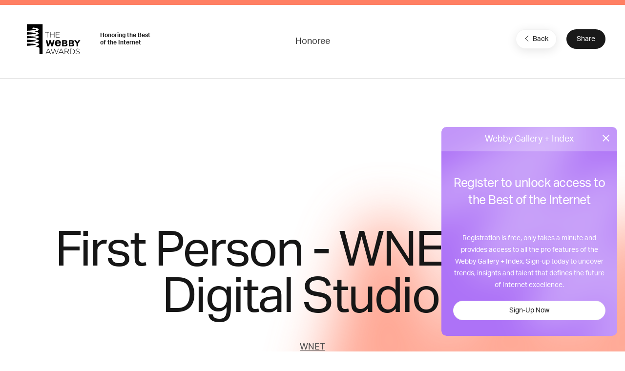

--- FILE ---
content_type: text/html; charset=utf-8
request_url: https://www.google.com/recaptcha/api2/anchor?ar=1&k=6LcC5f8qAAAAAN7E3g2z0N_EoPq3Vri8uXzTmFiO&co=aHR0cHM6Ly93aW5uZXJzLndlYmJ5YXdhcmRzLmNvbTo0NDM.&hl=en&v=PoyoqOPhxBO7pBk68S4YbpHZ&size=invisible&anchor-ms=20000&execute-ms=30000&cb=dxhsre42bifs
body_size: 48719
content:
<!DOCTYPE HTML><html dir="ltr" lang="en"><head><meta http-equiv="Content-Type" content="text/html; charset=UTF-8">
<meta http-equiv="X-UA-Compatible" content="IE=edge">
<title>reCAPTCHA</title>
<style type="text/css">
/* cyrillic-ext */
@font-face {
  font-family: 'Roboto';
  font-style: normal;
  font-weight: 400;
  font-stretch: 100%;
  src: url(//fonts.gstatic.com/s/roboto/v48/KFO7CnqEu92Fr1ME7kSn66aGLdTylUAMa3GUBHMdazTgWw.woff2) format('woff2');
  unicode-range: U+0460-052F, U+1C80-1C8A, U+20B4, U+2DE0-2DFF, U+A640-A69F, U+FE2E-FE2F;
}
/* cyrillic */
@font-face {
  font-family: 'Roboto';
  font-style: normal;
  font-weight: 400;
  font-stretch: 100%;
  src: url(//fonts.gstatic.com/s/roboto/v48/KFO7CnqEu92Fr1ME7kSn66aGLdTylUAMa3iUBHMdazTgWw.woff2) format('woff2');
  unicode-range: U+0301, U+0400-045F, U+0490-0491, U+04B0-04B1, U+2116;
}
/* greek-ext */
@font-face {
  font-family: 'Roboto';
  font-style: normal;
  font-weight: 400;
  font-stretch: 100%;
  src: url(//fonts.gstatic.com/s/roboto/v48/KFO7CnqEu92Fr1ME7kSn66aGLdTylUAMa3CUBHMdazTgWw.woff2) format('woff2');
  unicode-range: U+1F00-1FFF;
}
/* greek */
@font-face {
  font-family: 'Roboto';
  font-style: normal;
  font-weight: 400;
  font-stretch: 100%;
  src: url(//fonts.gstatic.com/s/roboto/v48/KFO7CnqEu92Fr1ME7kSn66aGLdTylUAMa3-UBHMdazTgWw.woff2) format('woff2');
  unicode-range: U+0370-0377, U+037A-037F, U+0384-038A, U+038C, U+038E-03A1, U+03A3-03FF;
}
/* math */
@font-face {
  font-family: 'Roboto';
  font-style: normal;
  font-weight: 400;
  font-stretch: 100%;
  src: url(//fonts.gstatic.com/s/roboto/v48/KFO7CnqEu92Fr1ME7kSn66aGLdTylUAMawCUBHMdazTgWw.woff2) format('woff2');
  unicode-range: U+0302-0303, U+0305, U+0307-0308, U+0310, U+0312, U+0315, U+031A, U+0326-0327, U+032C, U+032F-0330, U+0332-0333, U+0338, U+033A, U+0346, U+034D, U+0391-03A1, U+03A3-03A9, U+03B1-03C9, U+03D1, U+03D5-03D6, U+03F0-03F1, U+03F4-03F5, U+2016-2017, U+2034-2038, U+203C, U+2040, U+2043, U+2047, U+2050, U+2057, U+205F, U+2070-2071, U+2074-208E, U+2090-209C, U+20D0-20DC, U+20E1, U+20E5-20EF, U+2100-2112, U+2114-2115, U+2117-2121, U+2123-214F, U+2190, U+2192, U+2194-21AE, U+21B0-21E5, U+21F1-21F2, U+21F4-2211, U+2213-2214, U+2216-22FF, U+2308-230B, U+2310, U+2319, U+231C-2321, U+2336-237A, U+237C, U+2395, U+239B-23B7, U+23D0, U+23DC-23E1, U+2474-2475, U+25AF, U+25B3, U+25B7, U+25BD, U+25C1, U+25CA, U+25CC, U+25FB, U+266D-266F, U+27C0-27FF, U+2900-2AFF, U+2B0E-2B11, U+2B30-2B4C, U+2BFE, U+3030, U+FF5B, U+FF5D, U+1D400-1D7FF, U+1EE00-1EEFF;
}
/* symbols */
@font-face {
  font-family: 'Roboto';
  font-style: normal;
  font-weight: 400;
  font-stretch: 100%;
  src: url(//fonts.gstatic.com/s/roboto/v48/KFO7CnqEu92Fr1ME7kSn66aGLdTylUAMaxKUBHMdazTgWw.woff2) format('woff2');
  unicode-range: U+0001-000C, U+000E-001F, U+007F-009F, U+20DD-20E0, U+20E2-20E4, U+2150-218F, U+2190, U+2192, U+2194-2199, U+21AF, U+21E6-21F0, U+21F3, U+2218-2219, U+2299, U+22C4-22C6, U+2300-243F, U+2440-244A, U+2460-24FF, U+25A0-27BF, U+2800-28FF, U+2921-2922, U+2981, U+29BF, U+29EB, U+2B00-2BFF, U+4DC0-4DFF, U+FFF9-FFFB, U+10140-1018E, U+10190-1019C, U+101A0, U+101D0-101FD, U+102E0-102FB, U+10E60-10E7E, U+1D2C0-1D2D3, U+1D2E0-1D37F, U+1F000-1F0FF, U+1F100-1F1AD, U+1F1E6-1F1FF, U+1F30D-1F30F, U+1F315, U+1F31C, U+1F31E, U+1F320-1F32C, U+1F336, U+1F378, U+1F37D, U+1F382, U+1F393-1F39F, U+1F3A7-1F3A8, U+1F3AC-1F3AF, U+1F3C2, U+1F3C4-1F3C6, U+1F3CA-1F3CE, U+1F3D4-1F3E0, U+1F3ED, U+1F3F1-1F3F3, U+1F3F5-1F3F7, U+1F408, U+1F415, U+1F41F, U+1F426, U+1F43F, U+1F441-1F442, U+1F444, U+1F446-1F449, U+1F44C-1F44E, U+1F453, U+1F46A, U+1F47D, U+1F4A3, U+1F4B0, U+1F4B3, U+1F4B9, U+1F4BB, U+1F4BF, U+1F4C8-1F4CB, U+1F4D6, U+1F4DA, U+1F4DF, U+1F4E3-1F4E6, U+1F4EA-1F4ED, U+1F4F7, U+1F4F9-1F4FB, U+1F4FD-1F4FE, U+1F503, U+1F507-1F50B, U+1F50D, U+1F512-1F513, U+1F53E-1F54A, U+1F54F-1F5FA, U+1F610, U+1F650-1F67F, U+1F687, U+1F68D, U+1F691, U+1F694, U+1F698, U+1F6AD, U+1F6B2, U+1F6B9-1F6BA, U+1F6BC, U+1F6C6-1F6CF, U+1F6D3-1F6D7, U+1F6E0-1F6EA, U+1F6F0-1F6F3, U+1F6F7-1F6FC, U+1F700-1F7FF, U+1F800-1F80B, U+1F810-1F847, U+1F850-1F859, U+1F860-1F887, U+1F890-1F8AD, U+1F8B0-1F8BB, U+1F8C0-1F8C1, U+1F900-1F90B, U+1F93B, U+1F946, U+1F984, U+1F996, U+1F9E9, U+1FA00-1FA6F, U+1FA70-1FA7C, U+1FA80-1FA89, U+1FA8F-1FAC6, U+1FACE-1FADC, U+1FADF-1FAE9, U+1FAF0-1FAF8, U+1FB00-1FBFF;
}
/* vietnamese */
@font-face {
  font-family: 'Roboto';
  font-style: normal;
  font-weight: 400;
  font-stretch: 100%;
  src: url(//fonts.gstatic.com/s/roboto/v48/KFO7CnqEu92Fr1ME7kSn66aGLdTylUAMa3OUBHMdazTgWw.woff2) format('woff2');
  unicode-range: U+0102-0103, U+0110-0111, U+0128-0129, U+0168-0169, U+01A0-01A1, U+01AF-01B0, U+0300-0301, U+0303-0304, U+0308-0309, U+0323, U+0329, U+1EA0-1EF9, U+20AB;
}
/* latin-ext */
@font-face {
  font-family: 'Roboto';
  font-style: normal;
  font-weight: 400;
  font-stretch: 100%;
  src: url(//fonts.gstatic.com/s/roboto/v48/KFO7CnqEu92Fr1ME7kSn66aGLdTylUAMa3KUBHMdazTgWw.woff2) format('woff2');
  unicode-range: U+0100-02BA, U+02BD-02C5, U+02C7-02CC, U+02CE-02D7, U+02DD-02FF, U+0304, U+0308, U+0329, U+1D00-1DBF, U+1E00-1E9F, U+1EF2-1EFF, U+2020, U+20A0-20AB, U+20AD-20C0, U+2113, U+2C60-2C7F, U+A720-A7FF;
}
/* latin */
@font-face {
  font-family: 'Roboto';
  font-style: normal;
  font-weight: 400;
  font-stretch: 100%;
  src: url(//fonts.gstatic.com/s/roboto/v48/KFO7CnqEu92Fr1ME7kSn66aGLdTylUAMa3yUBHMdazQ.woff2) format('woff2');
  unicode-range: U+0000-00FF, U+0131, U+0152-0153, U+02BB-02BC, U+02C6, U+02DA, U+02DC, U+0304, U+0308, U+0329, U+2000-206F, U+20AC, U+2122, U+2191, U+2193, U+2212, U+2215, U+FEFF, U+FFFD;
}
/* cyrillic-ext */
@font-face {
  font-family: 'Roboto';
  font-style: normal;
  font-weight: 500;
  font-stretch: 100%;
  src: url(//fonts.gstatic.com/s/roboto/v48/KFO7CnqEu92Fr1ME7kSn66aGLdTylUAMa3GUBHMdazTgWw.woff2) format('woff2');
  unicode-range: U+0460-052F, U+1C80-1C8A, U+20B4, U+2DE0-2DFF, U+A640-A69F, U+FE2E-FE2F;
}
/* cyrillic */
@font-face {
  font-family: 'Roboto';
  font-style: normal;
  font-weight: 500;
  font-stretch: 100%;
  src: url(//fonts.gstatic.com/s/roboto/v48/KFO7CnqEu92Fr1ME7kSn66aGLdTylUAMa3iUBHMdazTgWw.woff2) format('woff2');
  unicode-range: U+0301, U+0400-045F, U+0490-0491, U+04B0-04B1, U+2116;
}
/* greek-ext */
@font-face {
  font-family: 'Roboto';
  font-style: normal;
  font-weight: 500;
  font-stretch: 100%;
  src: url(//fonts.gstatic.com/s/roboto/v48/KFO7CnqEu92Fr1ME7kSn66aGLdTylUAMa3CUBHMdazTgWw.woff2) format('woff2');
  unicode-range: U+1F00-1FFF;
}
/* greek */
@font-face {
  font-family: 'Roboto';
  font-style: normal;
  font-weight: 500;
  font-stretch: 100%;
  src: url(//fonts.gstatic.com/s/roboto/v48/KFO7CnqEu92Fr1ME7kSn66aGLdTylUAMa3-UBHMdazTgWw.woff2) format('woff2');
  unicode-range: U+0370-0377, U+037A-037F, U+0384-038A, U+038C, U+038E-03A1, U+03A3-03FF;
}
/* math */
@font-face {
  font-family: 'Roboto';
  font-style: normal;
  font-weight: 500;
  font-stretch: 100%;
  src: url(//fonts.gstatic.com/s/roboto/v48/KFO7CnqEu92Fr1ME7kSn66aGLdTylUAMawCUBHMdazTgWw.woff2) format('woff2');
  unicode-range: U+0302-0303, U+0305, U+0307-0308, U+0310, U+0312, U+0315, U+031A, U+0326-0327, U+032C, U+032F-0330, U+0332-0333, U+0338, U+033A, U+0346, U+034D, U+0391-03A1, U+03A3-03A9, U+03B1-03C9, U+03D1, U+03D5-03D6, U+03F0-03F1, U+03F4-03F5, U+2016-2017, U+2034-2038, U+203C, U+2040, U+2043, U+2047, U+2050, U+2057, U+205F, U+2070-2071, U+2074-208E, U+2090-209C, U+20D0-20DC, U+20E1, U+20E5-20EF, U+2100-2112, U+2114-2115, U+2117-2121, U+2123-214F, U+2190, U+2192, U+2194-21AE, U+21B0-21E5, U+21F1-21F2, U+21F4-2211, U+2213-2214, U+2216-22FF, U+2308-230B, U+2310, U+2319, U+231C-2321, U+2336-237A, U+237C, U+2395, U+239B-23B7, U+23D0, U+23DC-23E1, U+2474-2475, U+25AF, U+25B3, U+25B7, U+25BD, U+25C1, U+25CA, U+25CC, U+25FB, U+266D-266F, U+27C0-27FF, U+2900-2AFF, U+2B0E-2B11, U+2B30-2B4C, U+2BFE, U+3030, U+FF5B, U+FF5D, U+1D400-1D7FF, U+1EE00-1EEFF;
}
/* symbols */
@font-face {
  font-family: 'Roboto';
  font-style: normal;
  font-weight: 500;
  font-stretch: 100%;
  src: url(//fonts.gstatic.com/s/roboto/v48/KFO7CnqEu92Fr1ME7kSn66aGLdTylUAMaxKUBHMdazTgWw.woff2) format('woff2');
  unicode-range: U+0001-000C, U+000E-001F, U+007F-009F, U+20DD-20E0, U+20E2-20E4, U+2150-218F, U+2190, U+2192, U+2194-2199, U+21AF, U+21E6-21F0, U+21F3, U+2218-2219, U+2299, U+22C4-22C6, U+2300-243F, U+2440-244A, U+2460-24FF, U+25A0-27BF, U+2800-28FF, U+2921-2922, U+2981, U+29BF, U+29EB, U+2B00-2BFF, U+4DC0-4DFF, U+FFF9-FFFB, U+10140-1018E, U+10190-1019C, U+101A0, U+101D0-101FD, U+102E0-102FB, U+10E60-10E7E, U+1D2C0-1D2D3, U+1D2E0-1D37F, U+1F000-1F0FF, U+1F100-1F1AD, U+1F1E6-1F1FF, U+1F30D-1F30F, U+1F315, U+1F31C, U+1F31E, U+1F320-1F32C, U+1F336, U+1F378, U+1F37D, U+1F382, U+1F393-1F39F, U+1F3A7-1F3A8, U+1F3AC-1F3AF, U+1F3C2, U+1F3C4-1F3C6, U+1F3CA-1F3CE, U+1F3D4-1F3E0, U+1F3ED, U+1F3F1-1F3F3, U+1F3F5-1F3F7, U+1F408, U+1F415, U+1F41F, U+1F426, U+1F43F, U+1F441-1F442, U+1F444, U+1F446-1F449, U+1F44C-1F44E, U+1F453, U+1F46A, U+1F47D, U+1F4A3, U+1F4B0, U+1F4B3, U+1F4B9, U+1F4BB, U+1F4BF, U+1F4C8-1F4CB, U+1F4D6, U+1F4DA, U+1F4DF, U+1F4E3-1F4E6, U+1F4EA-1F4ED, U+1F4F7, U+1F4F9-1F4FB, U+1F4FD-1F4FE, U+1F503, U+1F507-1F50B, U+1F50D, U+1F512-1F513, U+1F53E-1F54A, U+1F54F-1F5FA, U+1F610, U+1F650-1F67F, U+1F687, U+1F68D, U+1F691, U+1F694, U+1F698, U+1F6AD, U+1F6B2, U+1F6B9-1F6BA, U+1F6BC, U+1F6C6-1F6CF, U+1F6D3-1F6D7, U+1F6E0-1F6EA, U+1F6F0-1F6F3, U+1F6F7-1F6FC, U+1F700-1F7FF, U+1F800-1F80B, U+1F810-1F847, U+1F850-1F859, U+1F860-1F887, U+1F890-1F8AD, U+1F8B0-1F8BB, U+1F8C0-1F8C1, U+1F900-1F90B, U+1F93B, U+1F946, U+1F984, U+1F996, U+1F9E9, U+1FA00-1FA6F, U+1FA70-1FA7C, U+1FA80-1FA89, U+1FA8F-1FAC6, U+1FACE-1FADC, U+1FADF-1FAE9, U+1FAF0-1FAF8, U+1FB00-1FBFF;
}
/* vietnamese */
@font-face {
  font-family: 'Roboto';
  font-style: normal;
  font-weight: 500;
  font-stretch: 100%;
  src: url(//fonts.gstatic.com/s/roboto/v48/KFO7CnqEu92Fr1ME7kSn66aGLdTylUAMa3OUBHMdazTgWw.woff2) format('woff2');
  unicode-range: U+0102-0103, U+0110-0111, U+0128-0129, U+0168-0169, U+01A0-01A1, U+01AF-01B0, U+0300-0301, U+0303-0304, U+0308-0309, U+0323, U+0329, U+1EA0-1EF9, U+20AB;
}
/* latin-ext */
@font-face {
  font-family: 'Roboto';
  font-style: normal;
  font-weight: 500;
  font-stretch: 100%;
  src: url(//fonts.gstatic.com/s/roboto/v48/KFO7CnqEu92Fr1ME7kSn66aGLdTylUAMa3KUBHMdazTgWw.woff2) format('woff2');
  unicode-range: U+0100-02BA, U+02BD-02C5, U+02C7-02CC, U+02CE-02D7, U+02DD-02FF, U+0304, U+0308, U+0329, U+1D00-1DBF, U+1E00-1E9F, U+1EF2-1EFF, U+2020, U+20A0-20AB, U+20AD-20C0, U+2113, U+2C60-2C7F, U+A720-A7FF;
}
/* latin */
@font-face {
  font-family: 'Roboto';
  font-style: normal;
  font-weight: 500;
  font-stretch: 100%;
  src: url(//fonts.gstatic.com/s/roboto/v48/KFO7CnqEu92Fr1ME7kSn66aGLdTylUAMa3yUBHMdazQ.woff2) format('woff2');
  unicode-range: U+0000-00FF, U+0131, U+0152-0153, U+02BB-02BC, U+02C6, U+02DA, U+02DC, U+0304, U+0308, U+0329, U+2000-206F, U+20AC, U+2122, U+2191, U+2193, U+2212, U+2215, U+FEFF, U+FFFD;
}
/* cyrillic-ext */
@font-face {
  font-family: 'Roboto';
  font-style: normal;
  font-weight: 900;
  font-stretch: 100%;
  src: url(//fonts.gstatic.com/s/roboto/v48/KFO7CnqEu92Fr1ME7kSn66aGLdTylUAMa3GUBHMdazTgWw.woff2) format('woff2');
  unicode-range: U+0460-052F, U+1C80-1C8A, U+20B4, U+2DE0-2DFF, U+A640-A69F, U+FE2E-FE2F;
}
/* cyrillic */
@font-face {
  font-family: 'Roboto';
  font-style: normal;
  font-weight: 900;
  font-stretch: 100%;
  src: url(//fonts.gstatic.com/s/roboto/v48/KFO7CnqEu92Fr1ME7kSn66aGLdTylUAMa3iUBHMdazTgWw.woff2) format('woff2');
  unicode-range: U+0301, U+0400-045F, U+0490-0491, U+04B0-04B1, U+2116;
}
/* greek-ext */
@font-face {
  font-family: 'Roboto';
  font-style: normal;
  font-weight: 900;
  font-stretch: 100%;
  src: url(//fonts.gstatic.com/s/roboto/v48/KFO7CnqEu92Fr1ME7kSn66aGLdTylUAMa3CUBHMdazTgWw.woff2) format('woff2');
  unicode-range: U+1F00-1FFF;
}
/* greek */
@font-face {
  font-family: 'Roboto';
  font-style: normal;
  font-weight: 900;
  font-stretch: 100%;
  src: url(//fonts.gstatic.com/s/roboto/v48/KFO7CnqEu92Fr1ME7kSn66aGLdTylUAMa3-UBHMdazTgWw.woff2) format('woff2');
  unicode-range: U+0370-0377, U+037A-037F, U+0384-038A, U+038C, U+038E-03A1, U+03A3-03FF;
}
/* math */
@font-face {
  font-family: 'Roboto';
  font-style: normal;
  font-weight: 900;
  font-stretch: 100%;
  src: url(//fonts.gstatic.com/s/roboto/v48/KFO7CnqEu92Fr1ME7kSn66aGLdTylUAMawCUBHMdazTgWw.woff2) format('woff2');
  unicode-range: U+0302-0303, U+0305, U+0307-0308, U+0310, U+0312, U+0315, U+031A, U+0326-0327, U+032C, U+032F-0330, U+0332-0333, U+0338, U+033A, U+0346, U+034D, U+0391-03A1, U+03A3-03A9, U+03B1-03C9, U+03D1, U+03D5-03D6, U+03F0-03F1, U+03F4-03F5, U+2016-2017, U+2034-2038, U+203C, U+2040, U+2043, U+2047, U+2050, U+2057, U+205F, U+2070-2071, U+2074-208E, U+2090-209C, U+20D0-20DC, U+20E1, U+20E5-20EF, U+2100-2112, U+2114-2115, U+2117-2121, U+2123-214F, U+2190, U+2192, U+2194-21AE, U+21B0-21E5, U+21F1-21F2, U+21F4-2211, U+2213-2214, U+2216-22FF, U+2308-230B, U+2310, U+2319, U+231C-2321, U+2336-237A, U+237C, U+2395, U+239B-23B7, U+23D0, U+23DC-23E1, U+2474-2475, U+25AF, U+25B3, U+25B7, U+25BD, U+25C1, U+25CA, U+25CC, U+25FB, U+266D-266F, U+27C0-27FF, U+2900-2AFF, U+2B0E-2B11, U+2B30-2B4C, U+2BFE, U+3030, U+FF5B, U+FF5D, U+1D400-1D7FF, U+1EE00-1EEFF;
}
/* symbols */
@font-face {
  font-family: 'Roboto';
  font-style: normal;
  font-weight: 900;
  font-stretch: 100%;
  src: url(//fonts.gstatic.com/s/roboto/v48/KFO7CnqEu92Fr1ME7kSn66aGLdTylUAMaxKUBHMdazTgWw.woff2) format('woff2');
  unicode-range: U+0001-000C, U+000E-001F, U+007F-009F, U+20DD-20E0, U+20E2-20E4, U+2150-218F, U+2190, U+2192, U+2194-2199, U+21AF, U+21E6-21F0, U+21F3, U+2218-2219, U+2299, U+22C4-22C6, U+2300-243F, U+2440-244A, U+2460-24FF, U+25A0-27BF, U+2800-28FF, U+2921-2922, U+2981, U+29BF, U+29EB, U+2B00-2BFF, U+4DC0-4DFF, U+FFF9-FFFB, U+10140-1018E, U+10190-1019C, U+101A0, U+101D0-101FD, U+102E0-102FB, U+10E60-10E7E, U+1D2C0-1D2D3, U+1D2E0-1D37F, U+1F000-1F0FF, U+1F100-1F1AD, U+1F1E6-1F1FF, U+1F30D-1F30F, U+1F315, U+1F31C, U+1F31E, U+1F320-1F32C, U+1F336, U+1F378, U+1F37D, U+1F382, U+1F393-1F39F, U+1F3A7-1F3A8, U+1F3AC-1F3AF, U+1F3C2, U+1F3C4-1F3C6, U+1F3CA-1F3CE, U+1F3D4-1F3E0, U+1F3ED, U+1F3F1-1F3F3, U+1F3F5-1F3F7, U+1F408, U+1F415, U+1F41F, U+1F426, U+1F43F, U+1F441-1F442, U+1F444, U+1F446-1F449, U+1F44C-1F44E, U+1F453, U+1F46A, U+1F47D, U+1F4A3, U+1F4B0, U+1F4B3, U+1F4B9, U+1F4BB, U+1F4BF, U+1F4C8-1F4CB, U+1F4D6, U+1F4DA, U+1F4DF, U+1F4E3-1F4E6, U+1F4EA-1F4ED, U+1F4F7, U+1F4F9-1F4FB, U+1F4FD-1F4FE, U+1F503, U+1F507-1F50B, U+1F50D, U+1F512-1F513, U+1F53E-1F54A, U+1F54F-1F5FA, U+1F610, U+1F650-1F67F, U+1F687, U+1F68D, U+1F691, U+1F694, U+1F698, U+1F6AD, U+1F6B2, U+1F6B9-1F6BA, U+1F6BC, U+1F6C6-1F6CF, U+1F6D3-1F6D7, U+1F6E0-1F6EA, U+1F6F0-1F6F3, U+1F6F7-1F6FC, U+1F700-1F7FF, U+1F800-1F80B, U+1F810-1F847, U+1F850-1F859, U+1F860-1F887, U+1F890-1F8AD, U+1F8B0-1F8BB, U+1F8C0-1F8C1, U+1F900-1F90B, U+1F93B, U+1F946, U+1F984, U+1F996, U+1F9E9, U+1FA00-1FA6F, U+1FA70-1FA7C, U+1FA80-1FA89, U+1FA8F-1FAC6, U+1FACE-1FADC, U+1FADF-1FAE9, U+1FAF0-1FAF8, U+1FB00-1FBFF;
}
/* vietnamese */
@font-face {
  font-family: 'Roboto';
  font-style: normal;
  font-weight: 900;
  font-stretch: 100%;
  src: url(//fonts.gstatic.com/s/roboto/v48/KFO7CnqEu92Fr1ME7kSn66aGLdTylUAMa3OUBHMdazTgWw.woff2) format('woff2');
  unicode-range: U+0102-0103, U+0110-0111, U+0128-0129, U+0168-0169, U+01A0-01A1, U+01AF-01B0, U+0300-0301, U+0303-0304, U+0308-0309, U+0323, U+0329, U+1EA0-1EF9, U+20AB;
}
/* latin-ext */
@font-face {
  font-family: 'Roboto';
  font-style: normal;
  font-weight: 900;
  font-stretch: 100%;
  src: url(//fonts.gstatic.com/s/roboto/v48/KFO7CnqEu92Fr1ME7kSn66aGLdTylUAMa3KUBHMdazTgWw.woff2) format('woff2');
  unicode-range: U+0100-02BA, U+02BD-02C5, U+02C7-02CC, U+02CE-02D7, U+02DD-02FF, U+0304, U+0308, U+0329, U+1D00-1DBF, U+1E00-1E9F, U+1EF2-1EFF, U+2020, U+20A0-20AB, U+20AD-20C0, U+2113, U+2C60-2C7F, U+A720-A7FF;
}
/* latin */
@font-face {
  font-family: 'Roboto';
  font-style: normal;
  font-weight: 900;
  font-stretch: 100%;
  src: url(//fonts.gstatic.com/s/roboto/v48/KFO7CnqEu92Fr1ME7kSn66aGLdTylUAMa3yUBHMdazQ.woff2) format('woff2');
  unicode-range: U+0000-00FF, U+0131, U+0152-0153, U+02BB-02BC, U+02C6, U+02DA, U+02DC, U+0304, U+0308, U+0329, U+2000-206F, U+20AC, U+2122, U+2191, U+2193, U+2212, U+2215, U+FEFF, U+FFFD;
}

</style>
<link rel="stylesheet" type="text/css" href="https://www.gstatic.com/recaptcha/releases/PoyoqOPhxBO7pBk68S4YbpHZ/styles__ltr.css">
<script nonce="9sYvvdhcdpwDIeIJFTlXeA" type="text/javascript">window['__recaptcha_api'] = 'https://www.google.com/recaptcha/api2/';</script>
<script type="text/javascript" src="https://www.gstatic.com/recaptcha/releases/PoyoqOPhxBO7pBk68S4YbpHZ/recaptcha__en.js" nonce="9sYvvdhcdpwDIeIJFTlXeA">
      
    </script></head>
<body><div id="rc-anchor-alert" class="rc-anchor-alert"></div>
<input type="hidden" id="recaptcha-token" value="[base64]">
<script type="text/javascript" nonce="9sYvvdhcdpwDIeIJFTlXeA">
      recaptcha.anchor.Main.init("[\x22ainput\x22,[\x22bgdata\x22,\x22\x22,\[base64]/[base64]/MjU1Ong/[base64]/[base64]/[base64]/[base64]/[base64]/[base64]/[base64]/[base64]/[base64]/[base64]/[base64]/[base64]/[base64]/[base64]/[base64]\\u003d\x22,\[base64]\x22,\x22azhudUHDsi/DjkzCn8K9wrHCj2fDp8OdZMKLZ8O9OzYbwro2Hk8LwoM4wq3Cg8OcwohtR1bDucO5wpvCrEXDt8OlwptPeMOwwqFuGcOMQi/CuQV+wodlRk/Dgj7CmTXCoMOtP8K/IW7DrMOdwqLDjkZVw5bCjcOWwqjCgsOnV8KQJ0ldKsKfw7hoPSbCpVXCtFzDrcOpOGcmwplrQAFpYMK2wpXCvsORa1DCnw4XWCwPOn/DlWkYLDbDlmzDqBp2Nl/Cu8O8wojDqsKIwrvCoXUYw4nCn8KEwpcTN8OqV8K2w4oFw4RBw5vDtsOFwpdyH1NXe8KLWh4Cw755wr5pfil2QQ7Cun/CtcKXwrJuOC8fwqLCgMOYw4oiw6rCh8OMwocwWsOGTUDDlgQkenLDiFXDhsO/wq0/wqhMKRRRwofCniBlR1llcsORw4jDhCrDkMOAOcORFRZQaWDCiHnClMOyw7DCuQnClcK/HsK+w6cmw4DDjsOIw7xiFcOnFcOfw4DCrCVnHQfDjBzCsG/[base64]/wrlFV8OkwoTCgwwrwrJBCT5nwrHCimLDmsK9RMOjw4XDszokajPDmTZEbFbDrHd8w6IsZ8OBwrNnSsKewoobwooUBcK0CsKrw6XDtsKvwoQTLkzDnkHCm1MzRVIew7oOwoTCi8Khw6Q9VsO4w5PCvCXCkSnDhmHCncKpwo9bw5bDmsOPScORd8KZwrsfwr4zDj/DsMO3woDCiMKVG1XDncK4wrnDjTcLw6Emw6U8w5F2JWhHw6fDr8KRWwFgw59bfx5AKsK+QsOrwqcedXPDrcOqQGTCsmoCM8OzB0DCicOtD8KLSDBBUFLDvMKEe2ROw5PClhTCmsOrIxvDrcK8Hm5kw7F3wo8Xw40Kw4NneMO8MU/Dp8KjJMOMFEFbwp/DmCPCjMOtw6BZw4wLRMOxw7Rgw4dQwrrDtcOOwoUqHlhZw6nDg8K3RMKLcjDCnC9EwpjCk8K0w6AuDB55w5fDtsOufS1MwrHDqsKad8Oow6rDoX9kdXvCl8ONf8KMw43DpCjCrMOBwqLCmcOtfEJxYsK2wo8mwojCiMKywq/[base64]/w5jCtMK1VcKUw7vDi086LcO4wrl5wqfCk8K6Pk/DvsKIw7PCjh0Kw6/CnHp8wpwwPMKnw6grH8OBVcK2EcOTPsKWw7jDixnCqMOfbG0cEhrDssKSbsKgS1gaQhpTw5dTwqxnVcODw4I0bipmIcO+asO6w5XDjAHCvsOdwp/CtS3DhhvDj8K5OcOawoNlS8KGcsKUZzzDmsOmwqbDiVtdwpvDtsKPdyzDmcKTwqzCpyXDtsKGR0cQw6NJAsOXwqcHw7nDlxDDvxkdUcOgwoIOHcKjTVnChghhw5HCtsOVLcKFwoXCinTDlsOVIhjCtAvDk8OFPcOuUsODwq/[base64]/ClQHCrcOUwpslwqLDsmLCt8OYWMOGDEbDocO5O8KWAsOMw6Zfw5pCw70iYEzCnGDCrwDCr8OYJGpADi3ClmoxwoY/[base64]/Dmyliw69nG0rCjFTDhMOswp5ZdzLDsMOkZh4Ew6XDm8KXw67Duj1nVsKuwpZ7w5MbBsOoJMOjR8K5wq82NcOAXsKBTcO+w5/CicKQWR0tdDlDJi5SwoJMwozDt8KFY8KCawjDv8KZeBoDaMOdCMO0w7LCq8OeRk99wqXCklXDi0vChMOZwp/Cpz1/wrYlBT/Cij/DgMKMwrlZFyw8Ih7Dil/[base64]/DsMOifRIHBcKueCfCoCLCn8Ohw5QdwqYbwqVsw5vDosKNwofDiWfDrAvCr8OJb8KTAwh4TTvDpDrDscKuO3R+YhxWADTCjS0qY0s2woTDkMKbGsONHykTwr/[base64]/[base64]/CkMKPKcK1QnXDrsKGezsLw7XCjcKJf8KEZErCvy/DisKvwqnDmUMzcnw9w6kIwowAw6nCl0XDiMK7wrfDuzoCGjofwp0uUQc0UDPCmsOIOsKREXNBJiLDtMKfMHTDvcKxUx3DgcO8O8KqwpQHwqVZYzvChMORw6DCusO1w4/DmsOMw5TCvsOPwofCmMOoSMOtbQrDl2PClcOMXsOxwrEATDpPDnbDsDVhcGfCgG4rw7dnPk1/dMOewqzDhsKgw63CrmzDiSHCsSRhH8OQRsKPwq9qEFnCo0JZw4xUwoPCtwJzwqnCpB/DlVorAzbDowXDqTg8w7oNeMKVHcKyLVnDgMOvwp3CkcKgwr/Dj8KWKcKFZcOHwq9Lwr/DoMKSwqAzwr/DpsKXJ3fCiRMrw4vDtzDCvynCpMO3wr88woTCpXDDkCtlL8Oiw5nCssORECLDiMODwoM8w73CpBDChcOSXcOJworDocO/w4cNIcKXA8OOwqDCuSLCqMKlw7zCuWjDozwAVcOhX8OWe8K7w4wkwoPDlwUeR8Ogw6TCjncgSMOXwqTDncOjAsKzw4/DgcOOw7tSf3l4wpoKAsKVw5zDoVsewoXDj23CnTbDucK4w6kKbsKQwrlsN1djw6PDqDNOXXIpccKic8O5VCbCpnrConUPDB8Vw7zChF46KMKpLcOzcSrDo3txFsKdw4EMQMO/wrtWVsKfwqHCly4nW1BlMgcFBcKuw4HDjMKURMK6w7RIw6HCoGfCgAYJwozCmHbCrsOFwp1GwqrCiVXCkFU8wqEiwq7CrzIPwqN4w5/[base64]/[base64]/CoHDCjH/[base64]/CvsKkw6YDwogJf8K2wohbwqzCoMK1w4xLOwNgDk/[base64]/ahLDr3YLB1Axw5/[base64]/CkwJ7w7TDqcOTwpbDi8KyMsOaJDxCwpVVI2jDscOdwrBkwpvDpnTDmWfCicO3ScOiw58kwohYQ0XCkUHDgitOTwPCvlHDgMKbBR7DiUR2w4DCvcKVw7LCvWthw4VuDUHCojh4w5DDq8OrMcOpfwE4HVvCnB/Ct8KjwofDsMOvwp/DkMOWwpF2w4XCo8OmQjIXwr5pwofCmVzDicKzw4hdSsOFw48rLcKaw6BVwqolBUfCp8KiCMOrW8Ozw6XDtMKQwpl9ejsCw5XDu2lpECfDmMKtPEwywpDDhMKWwpQ3c8K3Gn1PPMK2IMO0w73CrcKqAMKJw5/DtsK8acKtYsOtW3N4w6sVQyUeQcOvGFt1dgXCtcK9w7IFeXBsCcKHw67CugQEBzVeP8KUw5HDncOpwq/[base64]/IMK+w6ITYsOvLTrDg8Oaw7HDr1nDjnzDqWQbwonClEbDjcOGa8OQXhdZGGrCqMOWwoxew5haw51zw5TCosKJccKdc8KAwqFNdBYCZMO4T2olwq0dLXgHwoYOwqtqUB5EBQJawoLDuCjDmUDDlsOGwr4cwpbCnhLDqsO/UGfDnWtOwprCjit4bRnCnAtvw4jDgV4wwqPCucOow5fDmyLCoBTCqyFeTjYdw7vCkjoxwq7CnMOvwoTDkUUowpxaSBPCtmBawpvDgcKxCzPCk8K1QSjCgB7CgcOtw7rCvcKmwoHDv8OeczDChsKzHBIqIsKqwrnDmTsKYnUNNsKUAMK/al7CpGLCnsO/VTnClsKPFsO9P8KiwqNhIMORZMOGURlYCcKywoJhYGvDucO0dcO+NcOwDmHDt8OewofCp8KaMyTDiQdvwpUywrbDmsObw41vwqEUw4HCgcOHw6IJw4Zxwpc2w7TCpsObwrDDmxPCpcOBDQXDln7ChhLDmh/[base64]/[base64]/DosOPN8OZYcOdwoQOJQZ5woZEwovCtMK4wq9bw611L0s/JBTCt8KgTsKbw7nClcKQw7oTwoMjCsORP0TCoMKfw6PCjcKdwqZAKcOFQgHCk8Kpw4XDvHd5N8KvLTHDiUHCs8OoOk85w4AEMcOvworDglNlCX00wojDjQDDmcKvwojCoRfDh8KaIhfCtCdrw6VJwq/Ck0rDssKAwonClsK5NVsZDcK7S1UUwpHDrcO7P34iwqY7w6/[base64]/Chj/Dj01nFXILL8OIw7A9w6RbX0oowqTDrWbCqsOYEcKcBGbCo8Krw4gxw4kSJsORIW/DuGXCs8OCwpRNRcKjXmoBw57ClsOYw7Bvw5LDp8KBecO3Qz9xwpBzCy5bwphUw6fCoA3Dm3DCuMKmw73CocK/WBPCm8OBUWJIw7/[base64]/CjSvDm8OOwprClcO9wpDDsi8CDj7Cj1jCmklbWSBww7E2SsKgTU5tw5zCvB/Di1XCgsKbAcKxwqY2fsOkworCokTDozcmw5TCnMKlZFlawonDvH92JMKhJlnCnMOJG8OUw5gMwoktw5kAw4zDsWHCm8KFw597wo3CscOqwpRxIDHDhQTCicO7woJNw7fDvz7Ck8O+wo/CvX5YfsKRwoZXwqoSw5ZEMlPDt1dxcx/CvMOew7/[base64]/wpwNw4VFwo4pFUswwpjCt8ObEcOXw6nClHwKw6AaXTo3w77CksKYw7Fpw7zDnhcWw4PDkyJ9T8OOE8OTw77CijNzwq/[base64]/wqfCtiJ/wrLCrBgnYcOJBMOjTX8Pwq3DmDRAwqpbTSVrb1U1CsKBfHsSw44/w4/CsRMEYSXCmRzCtsOmYHRSwpNqwrZkbMOlL3ghw5fDs8KBwr1vw6/DliLDk8OxKDwDeQwDw6wRVMKUw6TDtCFkw7bDoSlXSAPDlMKiwrfCusOKw5sgwonDugFpwqrCmsOSCMKNwogpwrTDowPCusO7KCIyA8KXwoNLe08kwpMKHRBDGMOGGcK2w5fDgcOpVzctJWouGsOLwp5Zw7VAaSzCjQh3w4/Dq2xXw70Vw4nDhXIgRCbCpMOSwp4ZAsKtw4jDtjLDqMOWwrDDrsOTW8O2w7PCgmA1w7hmZcKvwqDDq8OuGHMsw7/Dm1/Cu8ObHjXDsMO/wqnDlMOswoLDrzzCmMKxw6rCgFQANVcEWGNnKsO3ZhQgdVl5OibCrwDDuUpsw6zDkjAnFsOQw7UzwprDuDjDrQ/Dl8KjwpRODk4sFsOZShnCmMKJAgDDlcOcw5JMwpA1JMO0w4hIacOwTgZ1Q8OUwrnDtDFqw5vDgQjCp0/[base64]/DoMKKw5ZgTg9QwoDDocOIwrDDv8KDwoM1bcKhw6zDnMKiZcOAL8O4KxUPI8Odw4jCswYCwqDCplsyw4tyw6LDr31kMsKFPMK4asOlQsO1w7QrCMOsBADDl8OICcK7w7A9dx7DjsKCw6DCvwXCq3VXVl9sRHo2wq7CvEbDtwrDnMOFA1LCsi/DmW/[base64]/CnhDDnmvCnB7Dl8OHw6Few7JLwrhJMRHDsXvCmj/DgMOJKSMZZcKpAlkwEWPDhTltCj7CkSNKLcO9wqsrKAJHQhzDtMK4HGh+w73DjhjDkcOrw7k9CTTDicOeCi7DngYuCcKRZj0lw7LDr0fDvMO2w6JQw6cfAcOEbmLCmcKCwppJZV7CnsKqZBLCl8K3dsOIwrjCuDsfw5/CvmpJw4M8N8OSbn3CsXjCpibCicK/acOiw6x5CMOcNMO6XcO6LcKCHQfCpAACXsKpYsKObCMQw4jDt8KvwokhOcOEcyPDmMKIwr7DsEQRKsKrw7dmwq9/[base64]/[base64]/[base64]/DkQ3DqV7ChUPCtcKfwo93KcKHP8K8w714wrTDijnDk8K4w7XDn8OdDsKVfMOFYzArwrrCvzjCgE7Cl199wp5Sw6fCicKTw4BfEMK3TMOUw6TDqMKJecKrwrHChVjCq0fCkDHCmG1ew55EJMORw5hNdH0KwpPDqV5qfT/DhgnCsMKrSWtqw5/CgibDn34Vw6Rcwq/CvcOwwqZqUcOjJsKDdMOKw7ppwoTCnBsae8KHMsKaw7nCoMKowrfDhsK4XsKUw6zCssKQw5bCtMKSwrsswplyEwAUA8O2w7/DicOFRxBRE0Q4w4UtA2bCgMOZJcOSw5rCrcOBw5zDlsODNsOIBwrDm8KPJcOJQCvDi8KSwoNawpjDnMORw4jDkh7ClyzDsMKUXQXDml/Di0pNwo7CuMK3w7E4wq3CtcKCGcKkw77ChsKGwqxUTcKsw4fDohXDllzCrXrDszXDhcOFc8KxwoXDhMOOwoPDgcKFw43Ds2HCqMOKOsKIbxjClsOJccKBw4kdX0FOKcOIXcK/QQ8Hb2bCnMKZwonChsO7woYzw6E0BTfDsFXDt2LDlMKiwqzDs1Idw71CWRUuw73CqB/CrCAkI1zDtQd4w5TDn0HCkMKCwq7DoBPCocOiw7tKwpQuwp5pwo3Dv8Oqw5zCmBNxCC5VVBc/w4fCncKkw7TCmsO6w4TDlUDDqio5aiBOOsKLekjDhCkFw5DCkcKdd8O4wpRFFMK2wqfCrMKfwpUkw4zCusObw47DqsKgbMKhfyrCo8KJw5TCnHnDhmvDv8KLwofCpyNbwpZvwqppwrPClsOFYQ8ZHVrDq8O/aATDjMOvw6jDuCZvw6PDt2XCksKswqrCpxHCuCsoX0YOwrbCtEnCj14Yd8Oywoc9ASXDuw9VT8KVw57DmlB/wpnCq8KKajrDj0nDqcKURsOdWnrChsOpRzYMaDADInZQw5DCpRzCn2x4w7jDsXHCpEp4XsKawqLDlxrDhD4rwqjDm8OWeFLCnMOCVsKdOmsmMAXDuAEbw74owpjChl7CtS90wprDvsO8PsKGGcKywqrDsMK1wrotJsKJL8O0KUzCtVvDtW0PV3jCiMOVw54VeXQhw7/[base64]/w7vCt2rCvgNnf1sWYsK9FcOpw6bDvQAFN27CpsO7TsO2cEU2Ex0pwqzCiGgtTHxZwpHCtMOKw6MEw7vDjHI1GB4Tw7PCpg4Ew6XCr8KQw6sGw6s3D3DCsMKUVMOJw7l9OcKtw4l1Xi7DvcKKRsOtXMO1ehbCnmbCmwXDr37CtcKlA8KeDMOPCW/DqDHDvgbDqcOtwpHCiMK/w5UCccOFw59EciPDhFfCvkvDl1TDpyU8bB/DpcOOw4zDv8K9w47ChCdWZmnCgncjTMKvw7fCrMKuwprDuAnDi0pfWFdWKnJ4V1TDjlPDicOdwpLCk8KVKcOfwqzDhcOxInnDnE7DimzDt8OOPMKcwrnDpMOmwrPDqsOkC2YRwoZrw4HDmUxywr/CpcO5w6YUw4JIwrPCisKCcyfDnl7DkcOCwps0w4EYfsKNw7nCtk/[base64]/CvA0Mw6Ntwp/DjcKtwpURQ8Kaw6suw7FFChEKw5RaJX0Cw4XDrw7DmMKZKcOYH8KjBmMpRgVlwpfCiMOywrp7AsKgwqI5w7pLw7zDv8OATQgyHU7CnMOPw5PCoXLDtcO2aMKOEcOYcQfCq8KNTcOyNsKnayLDpRojd3TCisO+HsO+w7XDgMKFc8ORw44Ww4QkwpbDtQRhUQnDjX/[base64]/wonCvgFgwrx/bMK4anYDDsKWwozDlVrCgCN5w6/[base64]/DkXrCmcKZwofCm8OsM8KZwpvCosOYAxIpZicTeMKhZ8OBw57Du0LChEEtwonCrcK/w6PDmi7DkQ/Dhl7ChiDCu3opwqcAwo0hw7t/wrnDuR88w4YNw5XCjsOpDsKKw4wRXsKtw7HDv0nConkbZ0xdJ8OqTmHCpsKDw6ZVXBPCicKyacOSeAhUwqlGQyRcBkMQwrpXEWI9w5spwoJFQsODw5hjVMO+worCvgpRSsK7w7zClsOcSMOmZ8K+WHXDo8KEwowHw55VwoAvQcO2w7Now4vCr8K2CcKpdWrCmsKswo/Du8OCMMOfWMKDwoMNwpAGEWNswp7ClsOGwpbDg2rDncOxw6Ilw4HDuHPDmkVUL8OQwovDuz5QHkzCkkVqKcK7OsKUCMKZGQrDvDh4wpTCicKmPknCp0wXcMO8KsKDw78aT2fCoiBKwqvCiy9bwoXDrRAye8KEYMK/NHzCscOvwobDqS3Dl2oKGsOyw4bDrMOKDDHCqsKbDsORw4gOXETCmVtxw4zDo1Upw5Vlwol7wqbCu8KfwozCskoUwo7DtzkrPMKUBlIRLcOMFEplw5wuw4cQFB/CinHCisOow6Vlw7bDv8OTw414w5ZIw7JUwpnClsOQcsOMRB4VMwbDiMKrw7U7wonDqsKpwpEkaC9DcWEaw6AQT8Ocw6g6PMKsaSp/wr/[base64]/DqAfDlXTCnMKKP8KRw4zDqCjCpidew5MDXsKAN2nCp8KawqbCksKLN8KgWhlQwrx+woQ/w5JqwpFffsKiCjsVHhxfWsO2O1nCqMKQw4ZPwpPDpQxCw6gRwr4Bwr9dVzwFahw/L8OpISjCujPDjcO4d0xgwpXDp8Ozw6oLwpbDjxIedTJqw5LCmcKwScOYOMK5wrVUVW3DuRXDg2NmwqprMcKMw5vDhsK4K8O9YlLDlsOcZcOoPsK5OXbCqsO9w4zCvQbDuyF/wog7IMKsw51Cw4XCq8K0MjjDncOIwqcjDw1UwrIyRjluw484Y8OBwpfChsO0YUNoDT7Dn8Odw4/DpGbDqMKeX8KvMT7CqMKjCRHDrAlKIgZvQcKLwrbDn8KpwpDDpTI0F8KFHUHCiWkGwqFtwpvCssONOjVqYsOIf8O3dSTDqRjDi8ONCFhYZFkKwqrDlXvDjXvCnDPDusOmYcKSCMKGw4rChMO+FWVGwqrCkMO3OQxvw6/DjMOJwr/DjcOAXcKrZXpew4gLwokfw5bChMOvw55SImbCpcORw4NaQXASw4Q3A8KbSjDClFJvWVdmw4xXHsKQecKAwrVVw6V9VcOWVAk0w69Cwr7Cj8KDQERGw4DCusKMwqrDpcO6PFzDmlwNw5LDmh0LOsO2V39Ed3/DrVHCuhM+wokRNWkwwrJJcMKSXQU5woXDmATDgMOqw5pFworDssOVwqfCsCcdKsKwwoXCpsKnWsK/MiTCtBPDtULDisOPMMKEw6QYwr/[base64]/w4hUwoBLwp41cEfCk1TDmmvCjScMKiNdbMKkJsKww6YIITnDnsK1w6LCjMK8ChDDpCrCk8KqMMObOUrCpcO5w5kEw41+wrDDlkwmwqvCrknCvMKowps2OQM/w5oWwrzDh8OHRRTDiR3Cq8K3Y8OsTXRywovDgz/CmyQvBcOYwqRAGcOhJVk7wphWccK5T8KPSsKEEFRhw591wpXCrcKlw6fDrcOBw7NewoHDv8OPcMOvRsKTM1rCv2XDrnzClXJ/wpXDjsORw60kwrjCo8KhGMOPwqtVw5bCssK6w67CmsKKw4fDhhDCgHfDh1scOsK8C8ObdRNKwopWwo1qwqDDvMKFJWPDrQt7FMKVRjDDiB8GNcOIwprCi8ORwp3CnMKBMGnDpMKYw4cZwpPDiGTDmWwvwrXDtiwKwo/CpcK6UsK1wo/CjMKvMTtjwqHCpENmFcOVwpIPYcODw5IfBm5PIsOtccK2SVLDli5bwqBxw6vDl8KZw7UBYcKqw6HCrcKbwo/Du0vCokJCw4/[base64]/w5jDmUMnw5HDnsOIwq7CnngzE8OIwrpdE2V2BcOHwp7DqcKIwq5beAdew7A2w7rCtgDChRVefsO2w57Coi7CssKaf8KwRcOCwo8Iwp5lGjMiw5vCmXfCkMOZLMKRw4Vzw4cdNcODwro6wpjDmSdCHDMgY2psw6N/csKww6p3w5nDn8Ouw7Y5w6TDuTTClMKNw5zDkhfDtS95w5ssLWfDgRxfw7TCtxbDnzTCtsO9w5/Cp8OJFcOHwocQwptvcWtdH3Vmw6kaw7rCi2bDpsOZwqTChsOgwoTDtsKTX0d8NmERBWgkCyfDm8OSwp4Tw6Z9BsKVXcKTw4fCkcO2IsOHwpLCrioFNcO2Ul/CtVJ/w4vDgzXDqEUjb8Krw4JIw4zDvRBdOQzClcKFw4gVLcKHw7rDo8OYXcOnwr9afCnCs27DqT5wwo7CjnhKU8KpC3zCsy8Yw7l2K8OiYMKxL8KOBV04woNrwpQuw5h5w4NRw6zCkAtjUSsiOMKgwq1+JMKkw4PDgsOcM8KQw6/[base64]/CscKJwosnLwbCmcKXfFvDi1DDjsOTw65dcsKMwrbDgsKgRsOrN2PClcK6wr0CwqzCh8Kzw6vCjX7Dgw10w4w1wo5gw4DCjcKkw7DDtMODFsO4K8O6w58TwrLDrMO2w5gNw6LDvQ14EMKhScOaW1/CmMKCMUHDicOZw4ELwo9Kw6c6esKRRMKtwr4cw5HCnEjDmMKLwo/CjMOnNzYZw5Iid8KtUsKfcMKqa8OccQvCtB0hw67DisKcwo/DvlB5csK4X2wtRcOHw45Xwpt0G13DjgRxw49Zw6vClsK+w5kPC8OOwq3Cr8OXCHjCs8KLw5oPw456w5ECMsKEw5xrw7tTAQTCoTLDr8KQw50Nw7onw4/Co8KdIcKJfyTDp8OQNsO0PyDCtsKNFwLDlk1CRTvDhg/[base64]/[base64]/Ch3RnwrXCgsKCIcOeFcOgXcOGEsKWIsKyGcOBBS0BQMK8LlhJDHNswqR0KMKGw4/Cl8O5wo/Dg03DmTLDqMOqT8KdPXZrwokjGjJvIcKXw74KP8Ohw5fCrsOAN30iR8KywpDCp1Jdwq7Csj7CgQYKw6g4Fi48w6HDg3FCJGzCqCpqw6zCtgrCinoNw4FvFMOOw6XDhB7Dj8KWw7MJwrHCj1tHwpNpeMO5cMKpd8KFQC/ClgtBVls4HcOTHSgyw7PCqEDDmMKgwobCtcKdcwAjw41lw5BYYCA6w63DgAbCq8KUMnbCkhLCkFnCusKBAUoJSSsVw5LDgcKtacKkwp7CkcOdccKrfMOmTh/CsMO9CHjCuMKKFQV2w5U3RCk7wrEKw5MPBMOiwoYyw7HClMOJwr48EEnCj01sCi7Dq1vDocKBw5PDnMOTcMOuwp/Dg21gwoVmRMKEw7lQeHTCuMKZQcKFwrk+wqFsWHFlY8O4w4nDhsKHSsKkAsO5w6LCqRcSw7bDocKxFcKwAS7Ds1VcwrjDv8KxwonDv8KAw6E/FcOnw4FGOMKAEQMHwpvDgnY3Rhx9GjfCnRPDjChkZRzClcODw7hkXsK/IBJnw4B3GMOKwq1iwp/[base64]/DksKeH2HCgMO1wpE/w6/Dvwssw5zDusKrJGEdUSXCrzNWVsOaUzzDu8KOwqLChgrChsOXw4XCpsK2wp9NN8KhQcKjK8Oswo7Dq0RUwrpZwoDCqWQYP8KHasKqXTXCv1ASOcKEwqLDsMO7Cw8VI1/CiUfCi1DCvE4RGMOtQMOFeWjClXTDuBLDin/Di8OJUMO6wqLCscOXwrdqGBrDvsOHKMOXwrbCvcO1GsKhSDZ7TWLDkcOXPMOfCgssw59bw5vCsS0ow6HDl8K2w7cQw543WFwIHQxmwq9DwrfCpVYbQsK5w7TCjCAjfx3ChAZOCMOKT8OHan/DqcOzwoRWAcKIPGtzw6Ekw53Ds8KODwHDrWLDr8KtRksgw7DDlsKBw7/[base64]/CpcOEf8K0BD1VEcOPw7fCsRXCvFQIwr/DmMOWw5nCicOrw5nCq8Kgwqw/w5PCu8KxJMKuwqfCvxJwwoQOf1fCmsKtw53DlsK4AsOkJ3LDucO9XTHDolnDqMK/w4cvS8Kww6PDmkjCu8Kacg1BK8OJa8KzwozCqMKtwqdIw6nDoWI5w5LDicKiw7JZHsOpU8K1amLCrMOdEMKQwq8EK2M9QcOLw7J+wrtgIMK/N8Kqw4XDhw7Cu8KBJsOUS0vDjsOOacK4NsOqw6t2wrLCl8OQdw0jZcKfQzc7w6FYw459fSAsd8OcckBddsKGZDvDoivDkMKiw6RIwq7CvMK/[base64]/Dk1HCqC1ZdMKxcnXDicO0TcOnwpVJwpTCmSXDkcKHwrZ/w7c5wo/CkkF1S8KlQXwnwrYMw5YQwrjClDgrb8K9w6BmwpvDosOTw5/Cvzw9UV3DvcK2w5wKw6PCpSJlRMOcCsKNwp9zw5YbawrDicK6worDnwAYw6zDmFJqw5vDnXN7wq3Cg2EKwr1lKW/ClkzDqsOCwqnCksKCw6lMw5HDlsOeYmHDo8OURMK1w4prwpECw4LCixATwr4bw5bCojcRw7XDssOZw7leXALCq3hLw5TDkWLDg13Dr8OiRcKaLcK/[base64]/CnzDDjcKYwoMaSMKnJy0mw7DDllnDpwnChE/CocOdwpZCe8OkwpbCtMKTa8KqwppJwqzCkDbDvcOqX8Oqwoo2wrVVU1sywpfCjsKcYFFZw7xLwpfCoT5lw4g/Chkcw6xkw7XDtcOHfWBqS0rDkcOiwqdhcMKHwqbDn8O2P8KTesO/[base64]/[base64]/DpcOzwpvCoE3DmsOjOisAf8K7KRNFRytiVgPDkhQTw6PDi1EOGMKIKsOUw43ClWLCvXALwrg7U8O2NApqwohSNnTDtsOww7dHwpRpe3nDk1ANdMONw69lA8KdFkLCqMKqwq/DgiHDkcOswppSw6VEUMOnd8K8w6XDr8O3TgzCh8OKw6HCg8ONKgzDs07DnwEAwqMZwoDCvcO8UWfDvx/ClcK2CAXCncO/wqF5NsK8w718w5oNCUkpRcKDdnzCvMO6wr9kwpPCnMOVwo8IXVvDv23Crkt7wqAPw7MuJCB4w5dIVG3DhgkrwrnDscKbDE4JwrdOw5RswrjDrgLCmhrCusOFw7/[base64]/NVUoLsKpbVQGesOvwqgDwr8cw7QIwoBYWBXDhS5pFcOeVMKtw5vCqMOEw6jCrUx4e8Ojw6RsdMOwD0xgcwszwq0tw4lbwrXCicOyHcOQw6/CgMOlSCQ/HHjDnsOrwowiw79Hwq3DujTDm8Kqwot3w6bCpnzCqMKfHxgjeXXDu8OSCg48w7fDpSzCp8ODw6FIaV06wo42K8K5YcO9w6MTwoweMsKPw6rClMKRMcKhwqRwMR7DkHJrFcK1fx/CtFR6woPCrHouwqZuHcKdOV/CgQbCsMO1T3jCmkktw4RVZ8KOCMK2LFcCUHTCl2TChsKbYWXCnAfDj3VcN8KEw6EGw6vCt8KqUWhLXWIdN8OQw43CssOnwp/[base64]/w67DtD3DhztLwqtKBEZpWXvDlE3CvsKiICHDjcKZw5sgY8OfwobDtcO6w5rCmsKFwrfDljDCu2nCpMO+YmDDtsODfDvCpsKLwr/CpH/CmcKAHSHCh8KsUMKaw47CoC7DkiB7wqkYIUrCmcOGO8KMXsOdesODacKLwoEOWXjCjyrCksKaX8K+wqfDjkjCvGMgw73CvcO1woDDrcKPITHCmcOEwr8URDnCqcKwAmxIF2nDnMKeEQ0Ye8OKLcKYbsKrw5rChcOzdcOXWcOYwrQed2HCsMOnwr/DlsOfw50owrnCtHNgKcOeJTzCmMKydBBSw4xowoVrXsKLw6M4w6NUwpPCq2rDrcKVDsKBwpxRwrFDw6TDuCQpwrjDmFzCnsKdwp5zaXlywqDDjlNjwq1uPsOGw7zCuGNSw7bDhcOGMMK2AzDCmRfCrF9fwoZwwoQXIMO3e3xawozClMOxwp/DicOYwq7DmcOZN8KGf8KAwqTCl8KDwpnCtcKxD8OHwoczwq93PsO1w5HCrMOUw63Dt8KHwpzCkTp2w5bClX5XBAbCki/[base64]/CusKFS8K/TVnDh2w7ZMKkwq/[base64]/CpcKdwoXDlsKLwoQ/wpjClgYGwqDCv8KtFcOxw6FdacOHCCLCq2HCn8KEw6HCo0tiZcOow6kHHGsMJmLCmsKYF23Dh8K0w5lVw4EMREvDlT43wqDDr8OFwqzCksO6w7xdWyYeFlx4SgjDoMKrUkpEwo/CrkfCrDkhwrQTwr4Kwr/DmcO+wqgHwrHCmsO5woDDhBPDrx/CsDUfwqVFYGvDvMKQwpXCtcKXw7DDmMOac8O8LMOtw6nCoBvDiMKzwpoTwobCpGoOwoDDvsK5QAsiwr3DuTXDm1/CisOdw7/CrX9Rwo9vwr3CjMOHGsOJcsO7cCNeAx1EdMKkwpQPw5YLT2YPY8OBBm4IEz/DojJzTsOuNR47WMKNEWrCk17Cumcdw6ZCw5LDicOJwqhewqPDjxsaeSdhwrnCgcOcw5TDvHvDkynDs8OEwolNwrnCvxJAw7vDvy/DksO5woHDm3JfwoI7w44kw67DmALCqTXDs3rCt8K6L0nDuMK6wojDsUd3w48FCcKSwr9cCsKdQ8Ocw4PCm8K2JTTDoMKUw5tXw5Nrw5vCl3NafHrDvMOHw7TCnklsR8OVwoXCkMKVfG/[base64]/CpcO3HHvCvMKWO8K3w6jDtGpUw6LCrGJEwrZywprDtwnDg8OHwrJUCMKDwq3DmMO/w6fCm8Kzwq5OOz3DnixFdcOxw6nCnMKow7bCl8K9w7bCiMOECMOHRBfCqMORwoomJldfN8OJDlHCmcKVwo/Ci8KpR8K8wrXDl1nDjsKVw7PDqEh5w7TDnMKmPcObG8OGQ3JXTMO0MCVKAB7Ck1Muw4Z+KSdEK8OZwpzDiVnDggfDkMK8GcKVf8OKwpvDp8KWw6jCgXQGw7JTwq4OYkFPwojDicKaKlEFVcOLwo9aecKzwoHChX/[base64]/Dn8OAUz1fwrXClMKUwqfClGvDhTbCm8OUwpbDvsKxwpIrw5fDt8Oww4/ClitCN8KdwqTDlsKyw5cLZ8O2woPChMOdwo8AP8OgEn7CkFI/w7zCosOROBrDuiJDw4BHXDgGVWjCkMOWYHwJw69KwoYoSBx9flcaw6HDqMKewpF+wooBCloEO8KMIxJ+EcKnwpvCqcKBYsOyO8Oew4zCvMK3CMO6HcOkw6M/wqkiwqLCtcKswqAdwrhlw5LDtcK4MsOFbcKpXjrDoMKNw7EzIADCs8KKMHvDoDTDhVTCoH4hYTfCpSjDjHVfCklzVcOgZMOfw4ZIBDbCrglBVMKlVhAHw7k7w5XCqcKVaMK+w6/CtMK7w5Uhw65YBMOBdU/DjsKffMOfw6nCnBHCi8Oew6AlX8OhSS/ChMO+fWB6MMKxwrnCoT/CnsKHFhB/wqnDoELCncOuwo7DncKqRyzDgcKCwr7CgknDp0QCwr3CrMO1wopgwo4fwpzCg8O+wrDDuwXCg8ONwr7Dn2kmwqVmw70yw6vDn8Kpe8Kyw4gHM8OLfsKUUCjCgcKRwpk7w7nCkTbChTQ/awHCngIuwp/DgBUeWCjCgDXCssOMSMKIw48nYDrDu8K4LGQFw7HCpcKww7TCgMK5YsOEwoZGEGvCm8OSclc7w7DCombCrMK7wqLDr2TClErCp8KOF0twGMOKw6oEJxfDq8Kgwpx8R1DCm8OvSsKKX10QNsKCWgQVLMO8ZcOXMXw2TcK2wr/Dl8KPH8K2cxUGw7jDuCEKw57DlxXDncKDw7w0JHXCm8KAWsKrBcOMVsKxBA9Pw5MGw4zCtT3Dn8OREG/CosKfwo7Dn8KpLMKhEUgHF8KYwqTCqS0VeGMXwq/Dt8O9AcOqN3Z6AcKswrDDncKSw7Rzw5PDrcKxOi3DgxhjdjJnWMOrw7IiwobDpUvDisKZV8KCTsOlVgtmwqxqKjlCcCJww4I6wqHDm8KOPsKVwqvDlUHClcOFB8O6w5Mdw60Gw5YkUFlvIi/DpitwVsOxwrdOThfDksOLVllaw79ddMOGDsOANDYCw49gNsO6w6rCucKeMz/CrMOEFlQZw40kcQhyesK+wo3ClkokMsOwwrLCmMOAwrjDtCXCssO8w5PDoMKKYcKowrnCoMOEKMKiwoTDrcOxw7w2R8OJwpAsw5jDihx3wqokw6M/wosZZFXCqzF3w7wVY8Keb8KcX8OQw485TsK8Z8OwwprCpcOsbcK4w4bCqzomdizCiHbDghjCjcKrwqJVwqEjwqYgCcOpwpVHw4VRNWPCiMK6wpPCg8O8woXDt8OdwrHDmkjCmsO2w7hww5ccw4jDunTDsznChC4ua8OYw4Qww57DjxbDuF/CpjwzIHvDk0rDnmEIw4laYkDCqsOtw5DDscO9wp5MAcOhMMOtIMOFVsK+woo8woMKD8OUw4IpwqrDmEc/PsOrTcOgFMKLDQLCr8KuaRTCu8KwwrPCnlvCvUMYXMO2wo3ChCMEax1/[base64]/DnsOYHjXDhUVxd8Opw6o4RHLDpFnCl8Kxw7XDojPClsOxw6FywprCmxFjPSkcKFVqw7guw6nCnUDCuS/Dn3VLw6JKOWo7GxnDqsO1MsOpw7sLAVppaQrDvsK/Q15CbU4uesOhV8KGNC97RCzCqsOue8KYHxhRcxFddRY/woPDvj1RHsK3wrLCjQ/Cm0x0w7kYw6k+WE0Ow4jDmFrDl37Do8Kmw59uw4kMcMOzw60uwpnCncKhP1vDusOfQsKrGcK1w6DDg8OPw6jCmyTDtwxWLRHCk3xjQV7DpMOnw74/w4jDncKnwojCnC1lwohJanvDmC0vwrvDiyXDh2ZYwqDDtHnDlgLCmMKfwrMBJcOyOMKHw7LDksOWd2sAw4HCrMOXJCQGKsOSaxPDnWYHw7DDq2ZEecKHwoJNFhLDqWpsw4/[base64]/DrsKSw54ECV0OwpZ5JcO6McKSKcKIwpYNwqrDl8Ocw55lVcKkwpfDsCM7w4vDksOSVMKswq00a8OTTcOLLcOoQcOCw5rCsn7DgMKnOMK7WxvCuC/[base64]/DtcKbwoHCm8O2Sho9wp40cXTDpmfCg3DDiBzDhUPDv8OOZlMDwqfCiC/DgGIzNBbCt8O3SMO6w7rCrcOkOMOfw5jCuMOUw7xjL0ZjaBcpSw5tw5HDi8Kew67DqkgPBysnwpXDhS9mT8K9XEx6G8OxL1dsZgTDmcK7wqQQMnTDsUnDlWXCo8OfWMOuwrwaesOGw5jDgWHCjRPCmiPDuMOME2cmwoFNwofCpVbDuzsYwp9tFjE/[base64]/LXZeGsOzw53DpnsJw5rCjcODV8OEw61SD8K0WGzCocOwwrTCqz/Cgyswwp9VTFFTworCnAF4w4xzw73CpcKSw7bDssO8F0s4wpBNwp9eHMK5dU7Ch1fCpQVEw6jCncKMHcKgW3VMwqt2wqPCukkMZxkkBQxKwobCq8ORO8OywozDjMKfMiMcMT1lOnPCvy/DgMOee1nCm8OpDMO3dMK6wppfw5BJwqnCrEw+B8OlwpF0T8Kaw7zCvsOOPsOnWBrChMKgLFnDnMK+R8OPw6rDrxvDjcO1woLClWbDglPCtXDDmDYtw6gVw5s5V8OGwrYuBCt+wrvDqDPDrMOJfcKBEG/Cv8KXw7fCtkcEwoEnd8OZw7Arwph1EcKuRsOWwrVQBzIsKMOsw4ZEUsKEw5HCpcOHU8KiG8OLwpvCrW8tYQ8Gw55TQVnDgQbDimNOwovDpENOSMOsw5/[base64]\\u003d\\u003d\x22],null,[\x22conf\x22,null,\x226LcC5f8qAAAAAN7E3g2z0N_EoPq3Vri8uXzTmFiO\x22,0,null,null,null,1,[21,125,63,73,95,87,41,43,42,83,102,105,109,121],[1017145,188],0,null,null,null,null,0,null,0,null,700,1,null,0,\[base64]/76lBhnEnQkZnOKMAhmv8xEZ\x22,0,1,null,null,1,null,0,0,null,null,null,0],\x22https://winners.webbyawards.com:443\x22,null,[3,1,1],null,null,null,1,3600,[\x22https://www.google.com/intl/en/policies/privacy/\x22,\x22https://www.google.com/intl/en/policies/terms/\x22],\x22fAd7Mc5QybLjlMYKlwEURE6Jv3nj07uRGrvw3TAIYtc\\u003d\x22,1,0,null,1,1769347124800,0,0,[204,54,126,231],null,[90,132,125,19,160],\x22RC-XfkBUEZngXbvsw\x22,null,null,null,null,null,\x220dAFcWeA5kESDNkwK4u5yunJNY30Cel82cwFFBzK5fx0NvOPmBACkRj_R6TNzzZpwJFMIscIDWk6MvBqdc7V5o_cGIIJjsVovCuQ\x22,1769429924573]");
    </script></body></html>